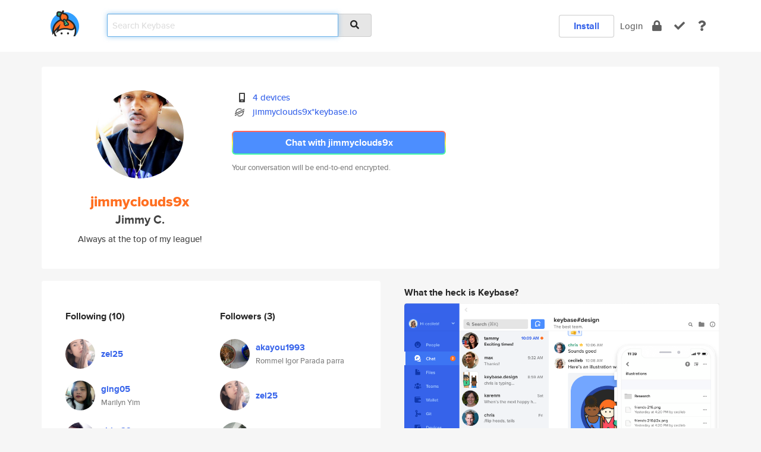

--- FILE ---
content_type: text/html; charset=utf-8
request_url: https://keybase.io/jimmyclouds9x
body_size: 6266
content:
<!DOCTYPE html>
<html id="">

  <!--~~~~~~~~~~~~~~~~~~~~~~~~~~~~~~~~~~~~~~~~~~~~~~~~~~~~~~~~~~~~~~~~~~~~~~~~

                              K E Y   B A S E

                            crypto for everyone

                        because no one we know ever
                      seems to have a public key. :-(

     No Google Analytics or other 3rd party hosted script tags on Keybase.

     And this has the added bonus that we'll never be able to serve ad code.

                                    \o/  \o/
                                  keybase team

  ~~~~~~~~~~~~~~~~~~~~~~~~~~~~~~~~~~~~~~~~~~~~~~~~~~~~~~~~~~~~~~~~~~~~~~~~~-->

  <head>
    <title>jimmyclouds9x (Jimmy C.) | Keybase</title>
    <meta       name="viewport"    content="width=device-width, initial-scale=1.0, maximum-scale=1.0, user-scalable=no">
    <link       href="/_/brew/_/52e9d104/sitewide-css.css"      rel="stylesheet">
    
    <script type="text/javascript" nonce="decc5817-0b98-47c9-8835-7b30b2976a59" src="/_/brew/_/906baaf9/sitewide-js.js"></script>

    <meta    charset="UTF-8" />
    

<meta name="Description" content="jimmyclouds9x (Jimmy C.) is now on Keybase, an open source app for encryption and cryptography."><meta property="og:description" content="jimmyclouds9x (Jimmy C.) is now on Keybase, an open source app for encryption and cryptography."><meta name="twitter:image" content="https://s3.amazonaws.com/keybase_processed_uploads/d3270938368ef3378de88a65badea505_360_360.jpg"><meta name="twitter:title" content="jimmyclouds9x (Jimmy C.) on Keybase"><meta name="twitter:description" content="jimmyclouds9x (Jimmy C.) is now on Keybase, an open source app for encryption and cryptography."><meta property="og:image"  content="https://s3.amazonaws.com/keybase_processed_uploads/d3270938368ef3378de88a65badea505_360_360.jpg"><meta property="og:image:width" content="360"><meta property="og:image:height" content="360">

    <script type="text/javascript" nonce="decc5817-0b98-47c9-8835-7b30b2976a59">
    window.csrf_token="lgHZIDdkNTVlMmU3NDNmOTNiMmMxYmE4NzI2M2FiMjIxYzA4zmlBrf/OAxcEAMDEIGR2Exc/qtSKXTmsMrgd/ozXk7UdWzfnK/HJdrHpktDq";
    </script>
  </head>

  
  <body id="">
  <div class="run-mode run-mode-prod">
    <div class="grid-monitor"> 
      <input id="url_base" type="hidden" value="https://keybase.io/"/>

        <div id="navbar-top">
          <div class="navbar navbar-fixed-top navbar-default" role="navigation" data-active-tab="">

            <div class="container navbar-container">
              <div class="row">

                <div class="col-xs-2 col-sm-1">
                  <div class="navbar-header">
                    <div class="navbar-brand">
                      <a href="/" aria-label="home">
                        <img src="/images/icons/icon-keybase-logo-48.png" srcset="/images/icons/icon-keybase-logo-48@2x.png 2x" width="48" height="48" />
                      </a>
                    </div>
                    <div class="staging-notice">Keybase Staging Server</div>
                  </div>
                </div>

                <div class="col-xs-10 col-sm-5">
                  <div class="nav-search-wrapper">
                    <div class="input-group form-group">
                      <input type="text" class="form-control auto-focus nav-search-input  " data-focus-priority="0" placeholder="Search Keybase"
                      autocapitalize="off" autocorrect="off" autocomplete="off" spellcheck="false">
                      <span class="input-group-addon"><i class="fas fa-search"></i></span>
                    </div>
                  </div>
                </div>

                <div class="col-xs-12 col-sm-6">    

      <table class="nav navbar-right navbar-buttons pull-right">
        <tr>
        
            <td>
              
              <a href="/download" class="btn btn-secondary">Install</a>
            </td>
            <td><a onclick="return false;" href="#_" class="navbar-link link-login ">Login</a></td>
            <td class="nav-btn "><div class="auto-tooltip" title="Encrypt"><a href="/encrypt" aria-label="encrypt"><i class="fas fa-lock"></i></a></div></td>
            <td class="nav-btn " ><div class="auto-tooltip" title="Verify"><a href="/verify" aria-label="verify"><i class="fas fa-check"></i></a></div></td>
            <td class="hidden-xs nav-btn "   ><div class="auto-tooltip" title="Docs"><a href="http://book.keybase.io" aria-label="docs"><i class="fas fa-question"></i></a></div></td>
          
        </tr>
      </table>
</div>

              </div>
            </div>
          </div>
        </div>



      
    

<div id="autoreset-event-error" class="container alert alert-warning" style="text-align:center; display:none;">
  <span id="autoreset-event-error-msg">  </span>
  <button type="button" class="close"><span id="autoreset-event-error-close">×</span></button>
</div>
<div id="autoreset-event-success" class="container alert alert-success" style="text-align:center; display:none;">
  <span id="autoreset-event-success-msg">  </span>
  <button type="button" class="close"><span id="autoreset-event-success-close">×</span></button>
</div>




      
      <div class="modal modal-primary" id="shared-modal" data-backdrop="static">
      </div>

      
      <div class="content">
        

<input type="hidden" id="is-self-view" value="0">
<div id="page-user">


    <div class="user-header">
    <div class="container">
      <div class="row header-row kb-main-card">
        <div class="col-sm-4 col-lg-3 col-profile-heading">
          
<div class="profile-heading" data-username="jimmyclouds9x" data-uid="6c7aee9cf1261a03edd46835d4f1e019">

  <div class="picture user-profile-picture">
    
        <img src="https://s3.amazonaws.com/keybase_processed_uploads/d3270938368ef3378de88a65badea505_360_360.jpg" class="img-circle" width="148" height="148">
      
  </div>


  <div class="full-name ">
    <div class="username ">jimmyclouds9x</div>
    
        Jimmy C.
      
  </div>
  

  
      <div class="bio">
        
            Always at the top of my league!
          
      </div>
    

</div>

        </div>
        <div class="col-sm-8 col-lg-9 col-identity-heading">
          
<div class="identity-heading">

  <div class="visible-xs">
    
<div class="track-action-wrapper">
  

  <span class="btn-gradient"><a href="#_" onclick="return false;" class="btn btn-primary   app-redirector app-redirector-primary" data-app-target="chat/jimmyclouds9x"><span class="hidden-xs">Chat with jimmyclouds9x</span><span class="visible-xs">Start a chat</span></a></span><br/>
  <span class="small">Your conversation will be end-to-end encrypted.</span>

  

</div>

  </div>

  <div class="row">
    <div class="col-sm-7">
        
    

        

  <div class="identity-table">
    
        <div class="it-item">
          <i class="icon-kb-iconfont-identity-devices"></i>
          <a href="/jimmyclouds9x/devices">4 devices</a>
        </div>
      
          <div class="it-item">
            <img class="it-icon" width="16px" height="16px"
     srcset="/images/paramproofs/services/stellar/logo_black_16.png 16w, /images/paramproofs/services/stellar/logo_black_16@2x.png 32w" />

            <a href="#_" onclick="return false;" class="view-stellar-address"
              data-username="jimmyclouds9x">jimmyclouds9x*keybase.io</a>
          </div>
        
    <div class="clearfix"></div>
  </div>

        
<div class="identity-table">
  

  <div class="clearfix"></div>
</div>

    </div>
    <div class="col-sm-5 col-dropdown">
        

    </div>
  </div>

  

  <div class="hidden-xs">
    
<div class="track-action-wrapper">
  

  <span class="btn-gradient"><a href="#_" onclick="return false;" class="btn btn-primary btn-md app-redirector app-redirector-primary" data-app-target="chat/jimmyclouds9x"><span class="hidden-xs">Chat with jimmyclouds9x</span><span class="visible-xs">Start a chat</span></a></span><br/>
  <span class="small">Your conversation will be end-to-end encrypted.</span>

  

</div>

  </div>

</div>

        </div>
      </div>
    </div>
  </div>

  <div class="user-body">

    <div class="container">
      <div class="row">
        <div class="col-md-6 col-tracking-table">

          

          

<div class="tracking" id="profile-tracking-section">
  
    <div class="row">
      <div class="col-xs-12 kb-main-card">

          <div class="row">
            <div class="col-xs-6 tracking-col">
              <h4>Following <span class="num">(10)</span></h4>
              <table class="follower-table">
                
      <tr data-uid="c8eecde25baa0ea5bc6c1e37e30f2719" class="follower-row">
        <td>
          
              <a href="/zel25"><img class="img img-circle" src="https://s3.amazonaws.com/keybase_processed_uploads/edb5d0414b667e979a8222482659bd05_200_200.jpg" width="50" height="50"></a>
            
        </td>
        <td class="td-follower-info">
          <a href="/zel25" class="username ">zel25</a><br/>
          <span class="small"></span>
        </td>
      </tr>
    
      <tr data-uid="06687415217d0dc3f55d4ac33a402219" class="follower-row">
        <td>
          
              <a href="/ging05"><img class="img img-circle" src="https://s3.amazonaws.com/keybase_processed_uploads/f487f9758ade3021644fc153cc1c6005_200_200.jpg" width="50" height="50"></a>
            
        </td>
        <td class="td-follower-info">
          <a href="/ging05" class="username ">ging05</a><br/>
          <span class="small">Marilyn Yim</span>
        </td>
      </tr>
    
      <tr data-uid="26fb48ca4c16231f7c3869e3e4a32819" class="follower-row">
        <td>
          
              <a href="/shim29"><img class="img img-circle" src="https://s3.amazonaws.com/keybase_processed_uploads/d1b2f44daaad57c534989071a820c405_200_200.jpg" width="50" height="50"></a>
            
        </td>
        <td class="td-follower-info">
          <a href="/shim29" class="username ">shim29</a><br/>
          <span class="small">Asinnej</span>
        </td>
      </tr>
    
      <tr data-uid="5396ff0075ee8db80dec2b47eb396019" class="follower-row">
        <td>
          
              <a href="/spear9381"><img class="img img-circle" src="https://s3.amazonaws.com/keybase_processed_uploads/9e8c945c1eb522fad78b635ec2132e05_200_200.jpg" width="50" height="50"></a>
            
        </td>
        <td class="td-follower-info">
          <a href="/spear9381" class="username ">spear9381</a><br/>
          <span class="small">Baby Grace Villanueva</span>
        </td>
      </tr>
    
      <tr data-uid="f211708fe4551d198b4ea3562f531519" class="follower-row">
        <td>
          
              <a href="/lenissakae"><img class="img img-circle" src="https://s3.amazonaws.com/keybase_processed_uploads/9a7045fc970dcdd3feb4e7672a4dff05_200_200.jpg" width="50" height="50"></a>
            
        </td>
        <td class="td-follower-info">
          <a href="/lenissakae" class="username ">lenissakae</a><br/>
          <span class="small">Lenis Navarro</span>
        </td>
      </tr>
    
      <tr data-uid="21c3e7a4854b58e8ba04d9f82f151119" class="follower-row">
        <td>
          
              <a href="/bifflkfo"><img class="img img-circle" src="https://s3.amazonaws.com/keybase_processed_uploads/75dbe113a483326066fb77591aa4e705_200_200.jpg" width="50" height="50"></a>
            
        </td>
        <td class="td-follower-info">
          <a href="/bifflkfo" class="username ">bifflkfo</a><br/>
          <span class="small">Biff Fontenette</span>
        </td>
      </tr>
    
      <tr data-uid="3ffa285000cc11b2a84054152f66f019" class="follower-row">
        <td>
          
              <a href="/laokek"><img class="img img-circle" src="https://s3.amazonaws.com/keybase_processed_uploads/6e2adca1e09a12e8f16ec43e3e063105_200_200.jpg" width="50" height="50"></a>
            
        </td>
        <td class="td-follower-info">
          <a href="/laokek" class="username ">laokek</a><br/>
          <span class="small">Selunskaya Fotida</span>
        </td>
      </tr>
    
      <tr data-uid="a8c5e9cc341a93b56acbe5b72c3c3819" class="follower-row">
        <td>
          
              <a href="/rhine1930"><img class="img img-circle" src="https://s3.amazonaws.com/keybase_processed_uploads/2c9d51272e5a42e685869209a7ee3805_200_200.jpg" width="50" height="50"></a>
            
        </td>
        <td class="td-follower-info">
          <a href="/rhine1930" class="username ">rhine1930</a><br/>
          <span class="small">🍀 Alirhine Alcantara 🍀</span>
        </td>
      </tr>
    
      <tr data-uid="9b959bb358a96d1ab28f6ae5fbe15119" class="follower-row">
        <td>
          
              <a href="/ghristov91"><img class="img img-circle" src="https://s3.amazonaws.com/keybase_processed_uploads/efa951fc6dd172dd994e8d7a35166805_200_200.jpg" width="50" height="50"></a>
            
        </td>
        <td class="td-follower-info">
          <a href="/ghristov91" class="username ">ghristov91</a><br/>
          <span class="small"></span>
        </td>
      </tr>
    
    <tr>
      <td colspan="2">
        <button class="btn btn-block btn-default btn-load-more-followers"
          data-uid="6c7aee9cf1261a03edd46835d4f1e019"
          data-last_uid="9b959bb358a96d1ab28f6ae5fbe15119"
          data-reverse="1">Load 1 more
        </button>
    </td></tr>
  

              </table>
            </div>
            <div class="col-xs-6 trackers-col">
              <h4>Followers <span class="num">(3)</span></h4>
              <table class="follower-table">
                
      <tr data-uid="8de4680c580ebf30e2669b1301a94819" class="follower-row">
        <td>
          
              <a href="/akayou1993"><img class="img img-circle" src="https://s3.amazonaws.com/keybase_processed_uploads/5887ee2e61e7c6e576a85dffccba1d05_200_200.jpg" width="50" height="50"></a>
            
        </td>
        <td class="td-follower-info">
          <a href="/akayou1993" class="username ">akayou1993</a><br/>
          <span class="small">Rommel Igor Parada parra</span>
        </td>
      </tr>
    
      <tr data-uid="c8eecde25baa0ea5bc6c1e37e30f2719" class="follower-row">
        <td>
          
              <a href="/zel25"><img class="img img-circle" src="https://s3.amazonaws.com/keybase_processed_uploads/edb5d0414b667e979a8222482659bd05_200_200.jpg" width="50" height="50"></a>
            
        </td>
        <td class="td-follower-info">
          <a href="/zel25" class="username ">zel25</a><br/>
          <span class="small"></span>
        </td>
      </tr>
    
      <tr data-uid="9f540eb6225d333156bc34c90c9e5619" class="follower-row">
        <td>
          
              <a href="/promise51"><img class="img img-circle" src="https://s3.amazonaws.com/keybase_processed_uploads/9a20b5c2515fe333c5efbe424fe63d05_200_200.jpg" width="50" height="50"></a>
            
        </td>
        <td class="td-follower-info">
          <a href="/promise51" class="username ">promise51</a><br/>
          <span class="small"></span>
        </td>
      </tr>
    

              </table>
            </div>
          </div>
        </div>
      </div>

    

  
      <div class="row row-other-people">
        <div class="col-xs-12 kb-main-card">
          <div class="row">
            <div class="col-xs-12">
              <h4>Browse others <span class="num">(15)</span></h4>
            </div>
            
                <div class="col-xs-6 trackers-col">
                  <table class="follower-table">
                    
      <tr data-uid="e921b5ec2d68b8761852add982c12d00" class="follower-row">
        <td>
          
              <a href="/lilstevie"><img class="img img-circle" src="https://s3.amazonaws.com/keybase_processed_uploads/cf820403a60aa6340403978c252c4305_200_200.jpg" width="50" height="50"></a>
            
        </td>
        <td class="td-follower-info">
          <a href="/lilstevie" class="username ">lilstevie</a><br/>
          <span class="small">Steven Barker</span>
        </td>
      </tr>
    

                  </table>
                </div>
              
                <div class="col-xs-6 trackers-col">
                  <table class="follower-table">
                    
      <tr data-uid="e980b4136872fd5e7774ef7c4ee4d719" class="follower-row">
        <td>
          
              <a href="/ddustin"><img class="img img-circle" src="/images/no-photo/placeholder-avatar-180-x-180.png" width="50" height="50"></a>
            
        </td>
        <td class="td-follower-info">
          <a href="/ddustin" class="username ">ddustin</a><br/>
          <span class="small"></span>
        </td>
      </tr>
    

                  </table>
                </div>
              
                <div class="col-xs-6 trackers-col">
                  <table class="follower-table">
                    
      <tr data-uid="e9d04f0c0bfca1ade0fe2ce265eadb19" class="follower-row">
        <td>
          
              <a href="/peterharleytesco"><img class="img img-circle" src="/images/no-photo/placeholder-avatar-180-x-180.png" width="50" height="50"></a>
            
        </td>
        <td class="td-follower-info">
          <a href="/peterharleytesco" class="username ">peterharleytesco</a><br/>
          <span class="small"></span>
        </td>
      </tr>
    

                  </table>
                </div>
              
                <div class="col-xs-6 trackers-col">
                  <table class="follower-table">
                    
      <tr data-uid="e9c8c566859fe33ecbae67526f13f819" class="follower-row">
        <td>
          
              <a href="/tlrobrn"><img class="img img-circle" src="https://s3.amazonaws.com/keybase_processed_uploads/9a396882d9d5de81d47b571220ae5a05_200_200.jpeg" width="50" height="50"></a>
            
        </td>
        <td class="td-follower-info">
          <a href="/tlrobrn" class="username ">tlrobrn</a><br/>
          <span class="small">Taylor O'Brien</span>
        </td>
      </tr>
    

                  </table>
                </div>
              
                <div class="col-xs-6 trackers-col">
                  <table class="follower-table">
                    
      <tr data-uid="e9a54154599401d6aa03c2074994cf19" class="follower-row">
        <td>
          
              <a href="/loser_experience"><img class="img img-circle" src="/images/no-photo/placeholder-avatar-180-x-180.png" width="50" height="50"></a>
            
        </td>
        <td class="td-follower-info">
          <a href="/loser_experience" class="username ">loser_experience</a><br/>
          <span class="small"></span>
        </td>
      </tr>
    

                  </table>
                </div>
              
                <div class="col-xs-6 trackers-col">
                  <table class="follower-table">
                    
      <tr data-uid="e9882faf36692e03547dafc09fdefd19" class="follower-row">
        <td>
          
              <a href="/liamparker"><img class="img img-circle" src="https://s3.amazonaws.com/keybase_processed_uploads/90fbb3846575ae43fefacdccfe2afb05_200_200.jpg" width="50" height="50"></a>
            
        </td>
        <td class="td-follower-info">
          <a href="/liamparker" class="username ">liamparker</a><br/>
          <span class="small">Damian Zielinska</span>
        </td>
      </tr>
    

                  </table>
                </div>
              
                <div class="col-xs-6 trackers-col">
                  <table class="follower-table">
                    
      <tr data-uid="e9617e08efa41aec7217c89839a3ba19" class="follower-row">
        <td>
          
              <a href="/daniarose"><img class="img img-circle" src="/images/no-photo/placeholder-avatar-180-x-180.png" width="50" height="50"></a>
            
        </td>
        <td class="td-follower-info">
          <a href="/daniarose" class="username ">daniarose</a><br/>
          <span class="small"></span>
        </td>
      </tr>
    

                  </table>
                </div>
              
                <div class="col-xs-6 trackers-col">
                  <table class="follower-table">
                    
      <tr data-uid="e93b03b22454b0b8bb88459814481019" class="follower-row">
        <td>
          
              <a href="/stiermania"><img class="img img-circle" src="/images/no-photo/placeholder-avatar-180-x-180.png" width="50" height="50"></a>
            
        </td>
        <td class="td-follower-info">
          <a href="/stiermania" class="username ">stiermania</a><br/>
          <span class="small"></span>
        </td>
      </tr>
    

                  </table>
                </div>
              
                <div class="col-xs-6 trackers-col">
                  <table class="follower-table">
                    
      <tr data-uid="e928bf960ab774514693bd3a40317219" class="follower-row">
        <td>
          
              <a href="/gdvine"><img class="img img-circle" src="https://s3.amazonaws.com/keybase_processed_uploads/7f012afe536d37ec3645555ee5f8b705_200_200.jpg" width="50" height="50"></a>
            
        </td>
        <td class="td-follower-info">
          <a href="/gdvine" class="username ">gdvine</a><br/>
          <span class="small"></span>
        </td>
      </tr>
    

                  </table>
                </div>
              
                <div class="col-xs-6 trackers-col">
                  <table class="follower-table">
                    
      <tr data-uid="e939a0ba11498a1a07860630013b6319" class="follower-row">
        <td>
          
              <a href="/aaronheber"><img class="img img-circle" src="/images/no-photo/placeholder-avatar-180-x-180.png" width="50" height="50"></a>
            
        </td>
        <td class="td-follower-info">
          <a href="/aaronheber" class="username ">aaronheber</a><br/>
          <span class="small">Aaron Heber</span>
        </td>
      </tr>
    

                  </table>
                </div>
              
                <div class="col-xs-6 trackers-col">
                  <table class="follower-table">
                    
      <tr data-uid="e9530ba949178b0736396436bc070019" class="follower-row">
        <td>
          
              <a href="/jthmss"><img class="img img-circle" src="/images/no-photo/placeholder-avatar-180-x-180.png" width="50" height="50"></a>
            
        </td>
        <td class="td-follower-info">
          <a href="/jthmss" class="username ">jthmss</a><br/>
          <span class="small">Jase Thomasser</span>
        </td>
      </tr>
    

                  </table>
                </div>
              
                <div class="col-xs-6 trackers-col">
                  <table class="follower-table">
                    
      <tr data-uid="e9703f4aa869430956a5ed4848cdf919" class="follower-row">
        <td>
          
              <a href="/alissonfonseca"><img class="img img-circle" src="/images/no-photo/placeholder-avatar-180-x-180.png" width="50" height="50"></a>
            
        </td>
        <td class="td-follower-info">
          <a href="/alissonfonseca" class="username ">alissonfonseca</a><br/>
          <span class="small"></span>
        </td>
      </tr>
    

                  </table>
                </div>
              
                <div class="col-xs-6 trackers-col">
                  <table class="follower-table">
                    
      <tr data-uid="e9278d0c7938f86b567e258e41e33900" class="follower-row">
        <td>
          
              <a href="/jenna"><img class="img img-circle" src="https://s3.amazonaws.com/keybase_processed_uploads/355a72ee0591b917c38516e6af723b05_200_200.jpg" width="50" height="50"></a>
            
        </td>
        <td class="td-follower-info">
          <a href="/jenna" class="username ">jenna</a><br/>
          <span class="small">Jenna Zeigen</span>
        </td>
      </tr>
    

                  </table>
                </div>
              
                <div class="col-xs-6 trackers-col">
                  <table class="follower-table">
                    
      <tr data-uid="e9ad9e95d45c9011c53a44c0db497319" class="follower-row">
        <td>
          
              <a href="/milliebobbybrown"><img class="img img-circle" src="https://s3.amazonaws.com/keybase_processed_uploads/2eb0efb7fbf3d35ce52a98ba2e847f05_200_200.jpg" width="50" height="50"></a>
            
        </td>
        <td class="td-follower-info">
          <a href="/milliebobbybrown" class="username ">milliebobbybrown</a><br/>
          <span class="small">Millie Bobby Brown</span>
        </td>
      </tr>
    

                  </table>
                </div>
              
                <div class="col-xs-6 trackers-col">
                  <table class="follower-table">
                    
      <tr data-uid="e9abbd4f85910a44b0ddd32929aba919" class="follower-row">
        <td>
          
              <a href="/jo_giorno"><img class="img img-circle" src="/images/no-photo/placeholder-avatar-180-x-180.png" width="50" height="50"></a>
            
        </td>
        <td class="td-follower-info">
          <a href="/jo_giorno" class="username ">jo_giorno</a><br/>
          <span class="small"></span>
        </td>
      </tr>
    

                  </table>
                </div>
              
          </div>
        </div>
      </div>
    
</div>


        </div>
        <div class="col-md-6 col-stuff kb-sub-card">
          

<div class="command-line-examples hidden-xs">
  
      <h4>What the heck is Keybase?</h4>
    
  <img id="screenshot1" class="img img-responsive" src="/images/screenshots/keybase-nav-v2.png" width="1550" height="1103">
  <p style="text-align:center;margin-top:30px;"></p>

    <center style="margin-bottom:30px;">
      
    <div class="install-badge">
      <a
        href="#_"
        data-use-direct="true"
        data-target="https://prerelease.keybase.io/Keybase.dmg"
        data-platform="macOS"
        data-context="user-stuff-col"
        class="install-link"
      >
        <img
          srcset="/images/badges/install-badge-macos-168-56.png, /images/badges/install-badge-macos-168-56@2x.png 2x, /images/badges/install-badge-macos-168-56@3x.png 3x"
          src="/images/badges/install-badge-macos-168-56@3x.png"
          width="168"
          height="56"
        >
      </a>

      
    </div>
  

    </center>

  
      <h3 id="keybase-is-an-open-source-app">Keybase is an open source app</h3>
<p>Keybase comes with everything you need to manage your identity,
create secure chats, and share files privately. It&#39;s free.</p>
<p>It&#39;s fun too.</p>
<p>Over 100,000 people have joined Keybase so far to prove their identities, and it&#39;s growing rapidly.</p>

    



</div>

        </div>
      </div>
    </div>
  </div>

</div>

      </div>

      <div class="footer">
  
      <div class="container hidden-xs">
        <div class="row">
          <div class="col-xs-12 col-sm-6 col-md-5 col-lg-4">
            <img src="/images/walkthrough/footprints_transp.png"  class="img-responsive" width="1000" height="272">
          </div>
        </div>
      </div>
    

<div class="container text-center hidden-xs">
  <div>

    <small>
      Keybase, 2025
    | Available within Tor at <strong>http://keybase5wmilwokqirssclfnsqrjdsi7jdir5wy7y7iu3tanwmtp6oid.onion</strong><br/><br/>

    </small>

      <a href="/download">install Keybase</a>
      | <a href="/blog">read our blog</a>
      | <a href="/docs">documentation</a>
      | <a href="/docs/bug_reporting">bug reporting</a>
      | <a href="/docs/secadv">security advisories</a>
      <br><a href="/docs/terms">terms</a>
      &amp; <a href="/docs/privacypolicy">privacy</a>
      &amp; <a href="/docs/california-ccpa">california ccpa</a>
      &amp; <a href="/docs/acceptable-use-policy">acceptable use</a><br>
        <a href="/jobs">jobs @ keybase</a>
    </div>
  </div>
</div>
<div class="container text-center visible-xs" id="mobile-footer" style="padding:20px 0">

  

  <div style="margin-bottom:20px">
    <a href="https://github.com/keybase/client/issues" rel="noopener noreferrer">Please send us feedback &amp; bug reports</a>.
  </div>
  Keybase, 2025
    | <a href="/blog">read our blog</a>
    <br><a href="/docs/terms">terms</a>
    &amp; <a href="/docs/privacypolicy">privacy</a>
    &amp; <a href="/docs/secadv">security advisories</a>
    &amp; <a href="/docs/california-ccpa">california ccpa</a>
    &amp; <a href="/docs/acceptable-use-policy">acceptable use</a>
  </div>
</div>


    </div>
  </div>
  <script type="text/javascript" nonce="decc5817-0b98-47c9-8835-7b30b2976a59">
    window.session = new Session()
    window.run_mode = "prod";
  </script>
  </body>
</html>
